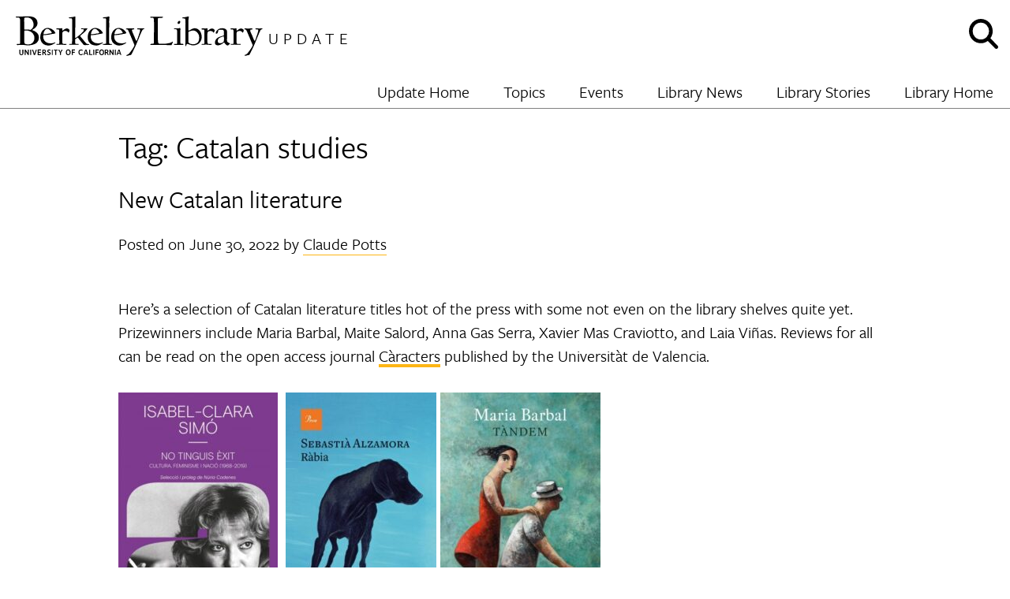

--- FILE ---
content_type: text/html; charset=UTF-8
request_url: https://update.lib.berkeley.edu/tag/catalan-studies/
body_size: 12850
content:
<!doctype html>
<html dir="ltr" lang="en-US" prefix="og: https://ogp.me/ns#" xmlns:og="http://ogp.me/ns#" xmlns:fb="http://ogp.me/ns/fb#">
<head>
	<meta charset="UTF-8">
	<meta name="viewport" content="width=device-width, initial-scale=1">
	<link rel="profile" href="http://gmpg.org/xfn/11">
	<meta name="google-site-verification" content="urpPZF5qMLnGiyoFinT0O9gx4JzddAS2DEp4mOZ1f18" />
	<title>Catalan studies - UC Berkeley Library Update</title>

		<!-- All in One SEO 4.9.1.1 - aioseo.com -->
	<meta name="robots" content="max-image-preview:large" />
	<link rel="canonical" href="https://update.lib.berkeley.edu/tag/catalan-studies/" />
	<meta name="generator" content="All in One SEO (AIOSEO) 4.9.1.1" />
		<script type="application/ld+json" class="aioseo-schema">
			{"@context":"https:\/\/schema.org","@graph":[{"@type":"BreadcrumbList","@id":"https:\/\/update.lib.berkeley.edu\/tag\/catalan-studies\/#breadcrumblist","itemListElement":[{"@type":"ListItem","@id":"https:\/\/update.lib.berkeley.edu#listItem","position":1,"name":"Home","item":"https:\/\/update.lib.berkeley.edu","nextItem":{"@type":"ListItem","@id":"https:\/\/update.lib.berkeley.edu\/tag\/catalan-studies\/#listItem","name":"Catalan studies"}},{"@type":"ListItem","@id":"https:\/\/update.lib.berkeley.edu\/tag\/catalan-studies\/#listItem","position":2,"name":"Catalan studies","previousItem":{"@type":"ListItem","@id":"https:\/\/update.lib.berkeley.edu#listItem","name":"Home"}}]},{"@type":"CollectionPage","@id":"https:\/\/update.lib.berkeley.edu\/tag\/catalan-studies\/#collectionpage","url":"https:\/\/update.lib.berkeley.edu\/tag\/catalan-studies\/","name":"Catalan studies - UC Berkeley Library Update","inLanguage":"en-US","isPartOf":{"@id":"https:\/\/update.lib.berkeley.edu\/#website"},"breadcrumb":{"@id":"https:\/\/update.lib.berkeley.edu\/tag\/catalan-studies\/#breadcrumblist"}},{"@type":"Organization","@id":"https:\/\/update.lib.berkeley.edu\/#organization","name":"UC Berkeley Library Update","description":"Update","url":"https:\/\/update.lib.berkeley.edu\/","logo":{"@type":"ImageObject","url":"https:\/\/update.lib.berkeley.edu\/wp-content\/uploads\/2018\/04\/libblog_logo.png","@id":"https:\/\/update.lib.berkeley.edu\/tag\/catalan-studies\/#organizationLogo","width":318,"height":50,"caption":"UC Berkeley Library Update Logo"},"image":{"@id":"https:\/\/update.lib.berkeley.edu\/tag\/catalan-studies\/#organizationLogo"}},{"@type":"WebSite","@id":"https:\/\/update.lib.berkeley.edu\/#website","url":"https:\/\/update.lib.berkeley.edu\/","name":"UC Berkeley Library Update","description":"Update","inLanguage":"en-US","publisher":{"@id":"https:\/\/update.lib.berkeley.edu\/#organization"}}]}
		</script>
		<!-- All in One SEO -->


<!-- Google Tag Manager for WordPress by gtm4wp.com -->
<script data-cfasync="false" data-pagespeed-no-defer>
	var gtm4wp_datalayer_name = "dataLayer";
	var dataLayer = dataLayer || [];
</script>
<!-- End Google Tag Manager for WordPress by gtm4wp.com --><link rel='dns-prefetch' href='//update.lib.berkeley.edu' />
<link rel='dns-prefetch' href='//use.typekit.net' />
<link rel='dns-prefetch' href='//siteimproveanalytics.com' />
<link rel="alternate" type="application/rss+xml" title="UC Berkeley Library Update &raquo; Feed" href="https://update.lib.berkeley.edu/feed/" />
<link rel="alternate" type="application/rss+xml" title="UC Berkeley Library Update &raquo; Comments Feed" href="https://update.lib.berkeley.edu/comments/feed/" />
<link rel="alternate" type="application/rss+xml" title="UC Berkeley Library Update &raquo; Catalan studies Tag Feed" href="https://update.lib.berkeley.edu/tag/catalan-studies/feed/" />
<style id='wp-img-auto-sizes-contain-inline-css' type='text/css'>
img:is([sizes=auto i],[sizes^="auto," i]){contain-intrinsic-size:3000px 1500px}
/*# sourceURL=wp-img-auto-sizes-contain-inline-css */
</style>
<style id='wp-emoji-styles-inline-css' type='text/css'>

	img.wp-smiley, img.emoji {
		display: inline !important;
		border: none !important;
		box-shadow: none !important;
		height: 1em !important;
		width: 1em !important;
		margin: 0 0.07em !important;
		vertical-align: -0.1em !important;
		background: none !important;
		padding: 0 !important;
	}
/*# sourceURL=wp-emoji-styles-inline-css */
</style>
<style id='wp-block-library-inline-css' type='text/css'>
:root{--wp-block-synced-color:#7a00df;--wp-block-synced-color--rgb:122,0,223;--wp-bound-block-color:var(--wp-block-synced-color);--wp-editor-canvas-background:#ddd;--wp-admin-theme-color:#007cba;--wp-admin-theme-color--rgb:0,124,186;--wp-admin-theme-color-darker-10:#006ba1;--wp-admin-theme-color-darker-10--rgb:0,107,160.5;--wp-admin-theme-color-darker-20:#005a87;--wp-admin-theme-color-darker-20--rgb:0,90,135;--wp-admin-border-width-focus:2px}@media (min-resolution:192dpi){:root{--wp-admin-border-width-focus:1.5px}}.wp-element-button{cursor:pointer}:root .has-very-light-gray-background-color{background-color:#eee}:root .has-very-dark-gray-background-color{background-color:#313131}:root .has-very-light-gray-color{color:#eee}:root .has-very-dark-gray-color{color:#313131}:root .has-vivid-green-cyan-to-vivid-cyan-blue-gradient-background{background:linear-gradient(135deg,#00d084,#0693e3)}:root .has-purple-crush-gradient-background{background:linear-gradient(135deg,#34e2e4,#4721fb 50%,#ab1dfe)}:root .has-hazy-dawn-gradient-background{background:linear-gradient(135deg,#faaca8,#dad0ec)}:root .has-subdued-olive-gradient-background{background:linear-gradient(135deg,#fafae1,#67a671)}:root .has-atomic-cream-gradient-background{background:linear-gradient(135deg,#fdd79a,#004a59)}:root .has-nightshade-gradient-background{background:linear-gradient(135deg,#330968,#31cdcf)}:root .has-midnight-gradient-background{background:linear-gradient(135deg,#020381,#2874fc)}:root{--wp--preset--font-size--normal:16px;--wp--preset--font-size--huge:42px}.has-regular-font-size{font-size:1em}.has-larger-font-size{font-size:2.625em}.has-normal-font-size{font-size:var(--wp--preset--font-size--normal)}.has-huge-font-size{font-size:var(--wp--preset--font-size--huge)}.has-text-align-center{text-align:center}.has-text-align-left{text-align:left}.has-text-align-right{text-align:right}.has-fit-text{white-space:nowrap!important}#end-resizable-editor-section{display:none}.aligncenter{clear:both}.items-justified-left{justify-content:flex-start}.items-justified-center{justify-content:center}.items-justified-right{justify-content:flex-end}.items-justified-space-between{justify-content:space-between}.screen-reader-text{border:0;clip-path:inset(50%);height:1px;margin:-1px;overflow:hidden;padding:0;position:absolute;width:1px;word-wrap:normal!important}.screen-reader-text:focus{background-color:#ddd;clip-path:none;color:#444;display:block;font-size:1em;height:auto;left:5px;line-height:normal;padding:15px 23px 14px;text-decoration:none;top:5px;width:auto;z-index:100000}html :where(.has-border-color){border-style:solid}html :where([style*=border-top-color]){border-top-style:solid}html :where([style*=border-right-color]){border-right-style:solid}html :where([style*=border-bottom-color]){border-bottom-style:solid}html :where([style*=border-left-color]){border-left-style:solid}html :where([style*=border-width]){border-style:solid}html :where([style*=border-top-width]){border-top-style:solid}html :where([style*=border-right-width]){border-right-style:solid}html :where([style*=border-bottom-width]){border-bottom-style:solid}html :where([style*=border-left-width]){border-left-style:solid}html :where(img[class*=wp-image-]){height:auto;max-width:100%}:where(figure){margin:0 0 1em}html :where(.is-position-sticky){--wp-admin--admin-bar--position-offset:var(--wp-admin--admin-bar--height,0px)}@media screen and (max-width:600px){html :where(.is-position-sticky){--wp-admin--admin-bar--position-offset:0px}}

/*# sourceURL=wp-block-library-inline-css */
</style><style id='global-styles-inline-css' type='text/css'>
:root{--wp--preset--aspect-ratio--square: 1;--wp--preset--aspect-ratio--4-3: 4/3;--wp--preset--aspect-ratio--3-4: 3/4;--wp--preset--aspect-ratio--3-2: 3/2;--wp--preset--aspect-ratio--2-3: 2/3;--wp--preset--aspect-ratio--16-9: 16/9;--wp--preset--aspect-ratio--9-16: 9/16;--wp--preset--color--black: #000000;--wp--preset--color--cyan-bluish-gray: #abb8c3;--wp--preset--color--white: #ffffff;--wp--preset--color--pale-pink: #f78da7;--wp--preset--color--vivid-red: #cf2e2e;--wp--preset--color--luminous-vivid-orange: #ff6900;--wp--preset--color--luminous-vivid-amber: #fcb900;--wp--preset--color--light-green-cyan: #7bdcb5;--wp--preset--color--vivid-green-cyan: #00d084;--wp--preset--color--pale-cyan-blue: #8ed1fc;--wp--preset--color--vivid-cyan-blue: #0693e3;--wp--preset--color--vivid-purple: #9b51e0;--wp--preset--gradient--vivid-cyan-blue-to-vivid-purple: linear-gradient(135deg,rgb(6,147,227) 0%,rgb(155,81,224) 100%);--wp--preset--gradient--light-green-cyan-to-vivid-green-cyan: linear-gradient(135deg,rgb(122,220,180) 0%,rgb(0,208,130) 100%);--wp--preset--gradient--luminous-vivid-amber-to-luminous-vivid-orange: linear-gradient(135deg,rgb(252,185,0) 0%,rgb(255,105,0) 100%);--wp--preset--gradient--luminous-vivid-orange-to-vivid-red: linear-gradient(135deg,rgb(255,105,0) 0%,rgb(207,46,46) 100%);--wp--preset--gradient--very-light-gray-to-cyan-bluish-gray: linear-gradient(135deg,rgb(238,238,238) 0%,rgb(169,184,195) 100%);--wp--preset--gradient--cool-to-warm-spectrum: linear-gradient(135deg,rgb(74,234,220) 0%,rgb(151,120,209) 20%,rgb(207,42,186) 40%,rgb(238,44,130) 60%,rgb(251,105,98) 80%,rgb(254,248,76) 100%);--wp--preset--gradient--blush-light-purple: linear-gradient(135deg,rgb(255,206,236) 0%,rgb(152,150,240) 100%);--wp--preset--gradient--blush-bordeaux: linear-gradient(135deg,rgb(254,205,165) 0%,rgb(254,45,45) 50%,rgb(107,0,62) 100%);--wp--preset--gradient--luminous-dusk: linear-gradient(135deg,rgb(255,203,112) 0%,rgb(199,81,192) 50%,rgb(65,88,208) 100%);--wp--preset--gradient--pale-ocean: linear-gradient(135deg,rgb(255,245,203) 0%,rgb(182,227,212) 50%,rgb(51,167,181) 100%);--wp--preset--gradient--electric-grass: linear-gradient(135deg,rgb(202,248,128) 0%,rgb(113,206,126) 100%);--wp--preset--gradient--midnight: linear-gradient(135deg,rgb(2,3,129) 0%,rgb(40,116,252) 100%);--wp--preset--font-size--small: 13px;--wp--preset--font-size--medium: 20px;--wp--preset--font-size--large: 36px;--wp--preset--font-size--x-large: 42px;--wp--preset--spacing--20: 0.44rem;--wp--preset--spacing--30: 0.67rem;--wp--preset--spacing--40: 1rem;--wp--preset--spacing--50: 1.5rem;--wp--preset--spacing--60: 2.25rem;--wp--preset--spacing--70: 3.38rem;--wp--preset--spacing--80: 5.06rem;--wp--preset--shadow--natural: 6px 6px 9px rgba(0, 0, 0, 0.2);--wp--preset--shadow--deep: 12px 12px 50px rgba(0, 0, 0, 0.4);--wp--preset--shadow--sharp: 6px 6px 0px rgba(0, 0, 0, 0.2);--wp--preset--shadow--outlined: 6px 6px 0px -3px rgb(255, 255, 255), 6px 6px rgb(0, 0, 0);--wp--preset--shadow--crisp: 6px 6px 0px rgb(0, 0, 0);}:where(.is-layout-flex){gap: 0.5em;}:where(.is-layout-grid){gap: 0.5em;}body .is-layout-flex{display: flex;}.is-layout-flex{flex-wrap: wrap;align-items: center;}.is-layout-flex > :is(*, div){margin: 0;}body .is-layout-grid{display: grid;}.is-layout-grid > :is(*, div){margin: 0;}:where(.wp-block-columns.is-layout-flex){gap: 2em;}:where(.wp-block-columns.is-layout-grid){gap: 2em;}:where(.wp-block-post-template.is-layout-flex){gap: 1.25em;}:where(.wp-block-post-template.is-layout-grid){gap: 1.25em;}.has-black-color{color: var(--wp--preset--color--black) !important;}.has-cyan-bluish-gray-color{color: var(--wp--preset--color--cyan-bluish-gray) !important;}.has-white-color{color: var(--wp--preset--color--white) !important;}.has-pale-pink-color{color: var(--wp--preset--color--pale-pink) !important;}.has-vivid-red-color{color: var(--wp--preset--color--vivid-red) !important;}.has-luminous-vivid-orange-color{color: var(--wp--preset--color--luminous-vivid-orange) !important;}.has-luminous-vivid-amber-color{color: var(--wp--preset--color--luminous-vivid-amber) !important;}.has-light-green-cyan-color{color: var(--wp--preset--color--light-green-cyan) !important;}.has-vivid-green-cyan-color{color: var(--wp--preset--color--vivid-green-cyan) !important;}.has-pale-cyan-blue-color{color: var(--wp--preset--color--pale-cyan-blue) !important;}.has-vivid-cyan-blue-color{color: var(--wp--preset--color--vivid-cyan-blue) !important;}.has-vivid-purple-color{color: var(--wp--preset--color--vivid-purple) !important;}.has-black-background-color{background-color: var(--wp--preset--color--black) !important;}.has-cyan-bluish-gray-background-color{background-color: var(--wp--preset--color--cyan-bluish-gray) !important;}.has-white-background-color{background-color: var(--wp--preset--color--white) !important;}.has-pale-pink-background-color{background-color: var(--wp--preset--color--pale-pink) !important;}.has-vivid-red-background-color{background-color: var(--wp--preset--color--vivid-red) !important;}.has-luminous-vivid-orange-background-color{background-color: var(--wp--preset--color--luminous-vivid-orange) !important;}.has-luminous-vivid-amber-background-color{background-color: var(--wp--preset--color--luminous-vivid-amber) !important;}.has-light-green-cyan-background-color{background-color: var(--wp--preset--color--light-green-cyan) !important;}.has-vivid-green-cyan-background-color{background-color: var(--wp--preset--color--vivid-green-cyan) !important;}.has-pale-cyan-blue-background-color{background-color: var(--wp--preset--color--pale-cyan-blue) !important;}.has-vivid-cyan-blue-background-color{background-color: var(--wp--preset--color--vivid-cyan-blue) !important;}.has-vivid-purple-background-color{background-color: var(--wp--preset--color--vivid-purple) !important;}.has-black-border-color{border-color: var(--wp--preset--color--black) !important;}.has-cyan-bluish-gray-border-color{border-color: var(--wp--preset--color--cyan-bluish-gray) !important;}.has-white-border-color{border-color: var(--wp--preset--color--white) !important;}.has-pale-pink-border-color{border-color: var(--wp--preset--color--pale-pink) !important;}.has-vivid-red-border-color{border-color: var(--wp--preset--color--vivid-red) !important;}.has-luminous-vivid-orange-border-color{border-color: var(--wp--preset--color--luminous-vivid-orange) !important;}.has-luminous-vivid-amber-border-color{border-color: var(--wp--preset--color--luminous-vivid-amber) !important;}.has-light-green-cyan-border-color{border-color: var(--wp--preset--color--light-green-cyan) !important;}.has-vivid-green-cyan-border-color{border-color: var(--wp--preset--color--vivid-green-cyan) !important;}.has-pale-cyan-blue-border-color{border-color: var(--wp--preset--color--pale-cyan-blue) !important;}.has-vivid-cyan-blue-border-color{border-color: var(--wp--preset--color--vivid-cyan-blue) !important;}.has-vivid-purple-border-color{border-color: var(--wp--preset--color--vivid-purple) !important;}.has-vivid-cyan-blue-to-vivid-purple-gradient-background{background: var(--wp--preset--gradient--vivid-cyan-blue-to-vivid-purple) !important;}.has-light-green-cyan-to-vivid-green-cyan-gradient-background{background: var(--wp--preset--gradient--light-green-cyan-to-vivid-green-cyan) !important;}.has-luminous-vivid-amber-to-luminous-vivid-orange-gradient-background{background: var(--wp--preset--gradient--luminous-vivid-amber-to-luminous-vivid-orange) !important;}.has-luminous-vivid-orange-to-vivid-red-gradient-background{background: var(--wp--preset--gradient--luminous-vivid-orange-to-vivid-red) !important;}.has-very-light-gray-to-cyan-bluish-gray-gradient-background{background: var(--wp--preset--gradient--very-light-gray-to-cyan-bluish-gray) !important;}.has-cool-to-warm-spectrum-gradient-background{background: var(--wp--preset--gradient--cool-to-warm-spectrum) !important;}.has-blush-light-purple-gradient-background{background: var(--wp--preset--gradient--blush-light-purple) !important;}.has-blush-bordeaux-gradient-background{background: var(--wp--preset--gradient--blush-bordeaux) !important;}.has-luminous-dusk-gradient-background{background: var(--wp--preset--gradient--luminous-dusk) !important;}.has-pale-ocean-gradient-background{background: var(--wp--preset--gradient--pale-ocean) !important;}.has-electric-grass-gradient-background{background: var(--wp--preset--gradient--electric-grass) !important;}.has-midnight-gradient-background{background: var(--wp--preset--gradient--midnight) !important;}.has-small-font-size{font-size: var(--wp--preset--font-size--small) !important;}.has-medium-font-size{font-size: var(--wp--preset--font-size--medium) !important;}.has-large-font-size{font-size: var(--wp--preset--font-size--large) !important;}.has-x-large-font-size{font-size: var(--wp--preset--font-size--x-large) !important;}
/*# sourceURL=global-styles-inline-css */
</style>

<style id='classic-theme-styles-inline-css' type='text/css'>
/*! This file is auto-generated */
.wp-block-button__link{color:#fff;background-color:#32373c;border-radius:9999px;box-shadow:none;text-decoration:none;padding:calc(.667em + 2px) calc(1.333em + 2px);font-size:1.125em}.wp-block-file__button{background:#32373c;color:#fff;text-decoration:none}
/*# sourceURL=/wp-includes/css/classic-themes.min.css */
</style>
<link rel='stylesheet' id='widgetopts-styles-css' href='https://update.lib.berkeley.edu/wp-content/plugins/widget-options/assets/css/widget-options.css?ver=4.1.3' type='text/css' media='all' />
<link rel='stylesheet' id='wpa-style-css' href='https://update.lib.berkeley.edu/wp-content/plugins/wp-accessibility/css/wpa-style.css?ver=2.2.6' type='text/css' media='all' />
<style id='wpa-style-inline-css' type='text/css'>
:root { --admin-bar-top : 7px; }
/*# sourceURL=wpa-style-inline-css */
</style>
<link rel='stylesheet' id='libblog-style-css' href='https://update.lib.berkeley.edu/wp-content/themes/libblog/style.css?ver=1768315099' type='text/css' media='all' />
<script type="text/javascript" src="https://update.lib.berkeley.edu/wp-content/themes/libblog/js/fontawesome/js/all.js?ver=6.9" id="font-awesome-js"></script>
<script type="text/javascript" src="https://use.typekit.net/rxa5jay.js?ver=6.9" id="typekit-js"></script>
<script type="text/javascript" src="https://update.lib.berkeley.edu/wp-includes/js/jquery/jquery.min.js?ver=3.7.1" id="jquery-core-js"></script>
<script type="text/javascript" src="https://update.lib.berkeley.edu/wp-includes/js/jquery/jquery-migrate.min.js?ver=3.4.1" id="jquery-migrate-js"></script>
<script type="text/javascript" src="https://siteimproveanalytics.com/js/siteanalyze_6294756.js?ver=6.9" id="siteimprove-js"></script>
<link rel="https://api.w.org/" href="https://update.lib.berkeley.edu/wp-json/" /><link rel="alternate" title="JSON" type="application/json" href="https://update.lib.berkeley.edu/wp-json/wp/v2/tags/1848" /><link rel="EditURI" type="application/rsd+xml" title="RSD" href="https://update.lib.berkeley.edu/xmlrpc.php?rsd" />
<meta name="generator" content="WordPress 6.9" />

<!-- Google Tag Manager for WordPress by gtm4wp.com -->
<!-- GTM Container placement set to manual -->
<script data-cfasync="false" data-pagespeed-no-defer>
	var dataLayer_content = {"pagePostType":"post","pagePostType2":"tag-post"};
	dataLayer.push( dataLayer_content );
</script>
<script data-cfasync="false" data-pagespeed-no-defer>
(function(w,d,s,l,i){w[l]=w[l]||[];w[l].push({'gtm.start':
new Date().getTime(),event:'gtm.js'});var f=d.getElementsByTagName(s)[0],
j=d.createElement(s),dl=l!='dataLayer'?'&l='+l:'';j.async=true;j.src=
'//www.googletagmanager.com/gtm.js?id='+i+dl;f.parentNode.insertBefore(j,f);
})(window,document,'script','dataLayer','GTM-NCDZKHV');
</script>
<!-- End Google Tag Manager for WordPress by gtm4wp.com --><link rel="icon" href="https://update.lib.berkeley.edu/wp-content/uploads/2018/04/favicon_final-150x150.png" sizes="32x32" />
<link rel="icon" href="https://update.lib.berkeley.edu/wp-content/uploads/2018/04/favicon_final-300x300.png" sizes="192x192" />
<link rel="apple-touch-icon" href="https://update.lib.berkeley.edu/wp-content/uploads/2018/04/favicon_final-300x300.png" />
<meta name="msapplication-TileImage" content="https://update.lib.berkeley.edu/wp-content/uploads/2018/04/favicon_final-300x300.png" />

<!-- START - Open Graph and Twitter Card Tags 3.3.7 -->
 <!-- Facebook Open Graph -->
  <meta property="og:locale" content="en_US"/>
  <meta property="og:site_name" content="UC Berkeley Library Update"/>
  <meta property="og:title" content="Catalan studies"/>
  <meta property="og:url" content="https://update.lib.berkeley.edu/tag/catalan-studies/"/>
  <meta property="og:type" content="article"/>
  <meta property="og:description" content="Update"/>
  <meta property="og:image" content="https://update.lib.berkeley.edu/wp-content/themes/libblog/assets/logo.svg"/>
  <meta property="og:image:url" content="https://update.lib.berkeley.edu/wp-content/themes/libblog/assets/logo.svg"/>
  <meta property="og:image:secure_url" content="https://update.lib.berkeley.edu/wp-content/themes/libblog/assets/logo.svg"/>
  <meta property="article:publisher" content="https://www.facebook.com/ucberkeleylibrary/"/>
 <!-- Google+ / Schema.org -->
 <!-- Twitter Cards -->
  <meta name="twitter:title" content="Catalan studies"/>
  <meta name="twitter:url" content="https://update.lib.berkeley.edu/tag/catalan-studies/"/>
  <meta name="twitter:description" content="Update"/>
  <meta name="twitter:image" content="https://update.lib.berkeley.edu/wp-content/themes/libblog/assets/logo.svg"/>
  <meta name="twitter:card" content="summary_large_image"/>
  <meta name="twitter:site" content="@ucberkeleylib"/>
 <!-- SEO -->
 <!-- Misc. tags -->
 <!-- is_tag -->
<!-- END - Open Graph and Twitter Card Tags 3.3.7 -->
	
<link rel='stylesheet' id='yikes-inc-easy-mailchimp-public-styles-css' href='https://update.lib.berkeley.edu/wp-content/plugins/yikes-inc-easy-mailchimp-extender/public/css/yikes-inc-easy-mailchimp-extender-public.min.css?ver=6.9' type='text/css' media='all' />
</head>

<body class="archive tag tag-catalan-studies tag-1848 wp-custom-logo wp-theme-libblog hfeed">
<div id="page" class="site">
	<a class="skip-link screen-reader-text" href="#content">Skip to content</a>

	<header id="masthead" class="site-header">
		<div class="header-inner">
			<div class="site-branding">
				<a href="https://update.lib.berkeley.edu/" rel="home" itemprop="url">
					<img src="https://update.lib.berkeley.edu/wp-content/themes/libblog/assets/logo.svg" alt="UC Berkeley Library Logo" />
				</a>
									<p class="site-title"><a href="https://update.lib.berkeley.edu/" rel="home">UC Berkeley Library Update</a></p>
									<span class="site-description"><a href="https://update.lib.berkeley.edu/"
                                                        rel="home">Update</a></>
							</div><!-- .site-branding -->

			<div id="menu-button-container">
				<button id="search-button"><span class="screen-reader-text">Show and hide search</span><i class="fa fa-search fa-2x"></i></button>
				<!-- <a class="give-button" href="http://give.berkeley.edu/library"><img src="https://update.lib.berkeley.edu/wp-content/themes/libblog/assets/heart_2.svg" /></a> -->
				<button id="menu-button"><span class="screen-reader-text">Show and hide menu</span><i class="fa fa-bars fa-2x"></i></button>
			</div>
		</div>

		<nav id="site-navigation" class="main-navigation">
			<div class="menu-main-navigation-container"><ul id="primary-menu" class="menu"><li id="menu-item-20005" class="menu-item menu-item-type-custom menu-item-object-custom menu-name-update-home"><a  href="/">Update Home</a></li>
<li id="menu-item-20006" class="menu-item menu-item-type-custom menu-item-object-custom menu-item-has-children menu-name-topics"><a  href="/">Topics</a><i class="dropdown-toggle fa fa-chevron-down" aria-hidden="true"></i><ul class='sub-menu-container'><li><ul></li>
<li id="menu-item-20008" class="menu-item menu-item-type-taxonomy menu-item-object-category menu-name-arts-&amp;-humanities"><a  href="https://update.lib.berkeley.edu/Topics/arts-humanities/" tabindex="-1">Arts &amp; Humanities</a></li>
</li>
<li id="menu-item-20015" class="menu-item menu-item-type-taxonomy menu-item-object-category menu-name-bancroft-library"><a  href="https://update.lib.berkeley.edu/Topics/bancroft-library/" tabindex="-1">Bancroft Library</a></li>
</li>
</li>
</li>
</li>
<li id="menu-item-38157" class="menu-item menu-item-type-taxonomy menu-item-object-category menu-name-data-&amp;-digital-scholarship"><a  href="https://update.lib.berkeley.edu/Topics/data-services/" tabindex="-1">Data &amp; Digital Scholarship</a></li>
</li>
<li id="menu-item-20011" class="menu-item menu-item-type-taxonomy menu-item-object-category menu-name-digital-humanities"><a  href="https://update.lib.berkeley.edu/Topics/arts-humanities/digital-humanities/" tabindex="-1">Digital Humanities</a></li>
</li>
</li>
</li>
</li>
</li>
<li id="menu-item-20028" class="menu-item menu-item-type-taxonomy menu-item-object-category menu-name-international-&amp;-area-studies"><a  href="https://update.lib.berkeley.edu/Topics/international-area-studies/" tabindex="-1">International &amp; Area Studies</a></li>
</li>
<li id="menu-item-20029" class="menu-item menu-item-type-taxonomy menu-item-object-category menu-name-latin-american-studies-collections"><a  href="https://update.lib.berkeley.edu/Topics/latin-american-studies-collections/" tabindex="-1">Latin American Studies Collections</a></li>
</li>
<li id="menu-item-20013" class="menu-item menu-item-type-taxonomy menu-item-object-category menu-name-literature"><a  href="https://update.lib.berkeley.edu/Topics/arts-humanities/literature/" tabindex="-1">Literature</a></li>
</li>
</li></ul><ul><li id="menu-item-20018" class="menu-item menu-item-type-taxonomy menu-item-object-category menu-name-manuscript-collections"><a  href="https://update.lib.berkeley.edu/Topics/bancroft-library/manuscript-collections/" tabindex="-1">Manuscript Collections</a></li>
</li>
<li id="menu-item-20020" class="menu-item menu-item-type-taxonomy menu-item-object-category menu-name-oral-history-center"><a  href="https://update.lib.berkeley.edu/Topics/bancroft-library/oral-history-center/" tabindex="-1">Oral History Center</a></li>
<li id="menu-item-20021" class="menu-item menu-item-type-taxonomy menu-item-object-category menu-name-pictorial-collections"><a  href="https://update.lib.berkeley.edu/Topics/bancroft-library/pictorial-collections/" tabindex="-1">Pictorial Collections</a></li>
</li>
<li id="menu-item-20014" class="menu-item menu-item-type-taxonomy menu-item-object-category menu-name-romance-language-collections"><a  href="https://update.lib.berkeley.edu/Topics/arts-humanities/romance-language-collections/" tabindex="-1">Romance Language Collections</a></li>
<li id="menu-item-20036" class="menu-item menu-item-type-taxonomy menu-item-object-category menu-name-scholarly-communication"><a  href="https://update.lib.berkeley.edu/Topics/scholarly-communications/" tabindex="-1">Scholarly Communication</a></li>
<li id="menu-item-20037" class="menu-item menu-item-type-taxonomy menu-item-object-category menu-name-science-&amp;-engineering-libraries"><a  href="https://update.lib.berkeley.edu/Topics/science-engineering-library/" tabindex="-1">Science &amp; Engineering Libraries</a></li>
<li id="menu-item-33869" class="menu-item menu-item-type-taxonomy menu-item-object-category menu-name-slavic,-east-european,-and-eurasian-studies"><a  href="https://update.lib.berkeley.edu/Topics/slavic-east-european-and-eurasian-studies/" tabindex="-1">Slavic, East European, and Eurasian Studies</a></li>
<li id="menu-item-20038" class="menu-item menu-item-type-taxonomy menu-item-object-category menu-name-social-science"><a  href="https://update.lib.berkeley.edu/Topics/social-science/" tabindex="-1">Social Science</a></li>
</li>
</ul></li></ul></li>
<li id="menu-item-20041" class="menu-item menu-item-type-custom menu-item-object-custom menu-name-events"><a  href="http://events.berkeley.edu/library">Events</a></li>
<li id="menu-item-20042" class="menu-item menu-item-type-custom menu-item-object-custom menu-name-library-news"><a  href="http://news.lib.berkeley.edu">Library News</a></li>
<li id="menu-item-26955" class="menu-item menu-item-type-custom menu-item-object-custom menu-name-library-stories"><a  href="https://stories.lib.berkeley.edu">Library Stories</a></li>
<li id="menu-item-20043" class="menu-item menu-item-type-custom menu-item-object-custom menu-name-library-home"><a  href="http://lib.berkeley.edu">Library Home</a></li>
</ul></div>		</nav><!-- #site-navigation -->
		<div id="site-search">
			<form role="search" method="get" class="search-form" action="https://update.lib.berkeley.edu/">
		<label for="header-search-form" class="screen-reader-text">Enter your search terms:</label>
		<input id="header-search-form" type="search" class="search-field" placeholder="Enter your search terms" value="" name="s" title="Search for:" tabindex="-1" />
	<input type="submit" class="search-submit" value="Go!" tabindex="-1" />
</form>
		</div>
	</header><!-- #masthead -->

	<div id="content" class="site-content">

	<div id="primary" class="content-area">
		<main id="main" class="site-main">

		
			<header class="page-header">
				<h1 class="page-title">Tag: <span>Catalan studies</span></h1>			</header><!-- .page-header -->

			
			
<article id="post-37856" class="post-37856 post type-post status-publish format-standard hentry category-arts-humanities category-international-area-studies category-literature category-romance-language-collections tag-catal tag-catalan tag-catalan-literature tag-catalan-studies tag-literary-prize-winners">
	<header class="entry-header">
		<h2 class="entry-title"><a href="https://update.lib.berkeley.edu/2022/06/30/new-catalan-literature/" rel="bookmark">New Catalan literature</a></h2>		<div class="entry-meta">
			<span class="posted-on">Posted on <time class="entry-date published" datetime="2022-06-30T17:02:53-07:00">June 30, 2022</time><time class="updated" datetime="2022-07-01T12:22:36-07:00">July 1, 2022</time></span><span class="byline"> by <span class="author vcard"><a class="url fn n" href="https://update.lib.berkeley.edu/author/cpotts/">Claude Potts</a></span></span>		</div><!-- .entry-meta -->
			</header><!-- .entry-header -->

	
	<div class="entry-content">
		<p>Here&#8217;s a selection of Catalan literature titles hot of the press with some not even on the library shelves quite yet. Prizewinners include Maria Barbal, Maite Salord, Anna Gas Serra, Xavier Mas Craviotto, and Laia Viñas. Reviews for all can be read on the open access journal <a href="https://revistacaracters-uv.es/" target="_blank" rel="noopener">Càracters</a> published by the Universitàt de Valencia.</p>
<p><img fetchpriority="high" decoding="async" class="alignnone size-medium wp-image-37857" src="https://update.lib.berkeley.edu/wp-content/uploads/2022/06/exit-400x595-1-202x300.jpeg" alt="cover" width="202" height="300" srcset="https://update.lib.berkeley.edu/wp-content/uploads/2022/06/exit-400x595-1-202x300.jpeg 202w, https://update.lib.berkeley.edu/wp-content/uploads/2022/06/exit-400x595-1.jpeg 400w" sizes="(max-width: 202px) 100vw, 202px" />  <img decoding="async" class="alignnone size-medium wp-image-37858" src="https://update.lib.berkeley.edu/wp-content/uploads/2022/06/rabia-191x300.jpeg" alt="cover" width="191" height="300" srcset="https://update.lib.berkeley.edu/wp-content/uploads/2022/06/rabia-191x300.jpeg 191w, https://update.lib.berkeley.edu/wp-content/uploads/2022/06/rabia.jpeg 250w" sizes="(max-width: 191px) 100vw, 191px" /> <img decoding="async" class="alignnone size-medium wp-image-37859" src="https://update.lib.berkeley.edu/wp-content/uploads/2022/06/tandem-203x300.jpeg" alt="cover" width="203" height="300" srcset="https://update.lib.berkeley.edu/wp-content/uploads/2022/06/tandem-203x300.jpeg 203w, https://update.lib.berkeley.edu/wp-content/uploads/2022/06/tandem.jpeg 250w" sizes="(max-width: 203px) 100vw, 203px" /><br />
<img loading="lazy" decoding="async" class="alignnone size-medium wp-image-37860" src="https://update.lib.berkeley.edu/wp-content/uploads/2022/06/junil-400x582-1-206x300.jpeg" alt="cover" width="206" height="300" srcset="https://update.lib.berkeley.edu/wp-content/uploads/2022/06/junil-400x582-1-206x300.jpeg 206w, https://update.lib.berkeley.edu/wp-content/uploads/2022/06/junil-400x582-1.jpeg 400w" sizes="auto, (max-width: 206px) 100vw, 206px" /> <img loading="lazy" decoding="async" class="alignnone size-medium wp-image-37861" src="https://update.lib.berkeley.edu/wp-content/uploads/2022/06/llegat-191x300.jpeg" alt="cover" width="191" height="300" srcset="https://update.lib.berkeley.edu/wp-content/uploads/2022/06/llegat-191x300.jpeg 191w, https://update.lib.berkeley.edu/wp-content/uploads/2022/06/llegat.jpeg 300w" sizes="auto, (max-width: 191px) 100vw, 191px" /> <img loading="lazy" decoding="async" class="alignnone size-medium wp-image-37862" src="https://update.lib.berkeley.edu/wp-content/uploads/2022/06/pendol-196x300.jpeg" alt="cover" width="196" height="300" srcset="https://update.lib.berkeley.edu/wp-content/uploads/2022/06/pendol-196x300.jpeg 196w, https://update.lib.berkeley.edu/wp-content/uploads/2022/06/pendol.jpeg 327w" sizes="auto, (max-width: 196px) 100vw, 196px" /><br />
<img loading="lazy" decoding="async" class="alignnone size-medium wp-image-37864" src="https://update.lib.berkeley.edu/wp-content/uploads/2022/06/lenta-194x300.jpeg" alt="cover" width="194" height="300" srcset="https://update.lib.berkeley.edu/wp-content/uploads/2022/06/lenta-194x300.jpeg 194w, https://update.lib.berkeley.edu/wp-content/uploads/2022/06/lenta.jpeg 323w" sizes="auto, (max-width: 194px) 100vw, 194px" /> <img loading="lazy" decoding="async" class="alignnone size-medium wp-image-37866" src="https://update.lib.berkeley.edu/wp-content/uploads/2022/06/familia-200x300.jpeg" alt="cover" width="200" height="300" srcset="https://update.lib.berkeley.edu/wp-content/uploads/2022/06/familia-200x300.jpeg 200w, https://update.lib.berkeley.edu/wp-content/uploads/2022/06/familia.jpeg 333w" sizes="auto, (max-width: 200px) 100vw, 200px" /> <img loading="lazy" decoding="async" class="alignnone size-medium wp-image-37863" src="https://update.lib.berkeley.edu/wp-content/uploads/2022/06/closques-200x300.jpeg" alt="cover" width="200" height="300" srcset="https://update.lib.berkeley.edu/wp-content/uploads/2022/06/closques-200x300.jpeg 200w, https://update.lib.berkeley.edu/wp-content/uploads/2022/06/closques.jpeg 333w" sizes="auto, (max-width: 200px) 100vw, 200px" /></p>
<p><img loading="lazy" decoding="async" class="alignnone wp-image-37873" src="https://update.lib.berkeley.edu/wp-content/uploads/2022/06/librarian.png" alt="librarian icon" width="93" height="84" />  And don&#8217;t forget to check out the <a href="https://guides.lib.berkeley.edu/catalan">Catalan Studies research guide</a>.</p>
	</div><!-- .entry-content -->

	<footer class="entry-footer">
		<span class="cat-links">Posted in <a href="https://update.lib.berkeley.edu/Topics/arts-humanities/" rel="category tag">Arts &amp; Humanities</a>, <a href="https://update.lib.berkeley.edu/Topics/international-area-studies/" rel="category tag">International &amp; Area Studies</a>, <a href="https://update.lib.berkeley.edu/Topics/arts-humanities/literature/" rel="category tag">Literature</a>, <a href="https://update.lib.berkeley.edu/Topics/arts-humanities/romance-language-collections/" rel="category tag">Romance Language Collections</a></span><span class="tags-links">Tags: <a href="https://update.lib.berkeley.edu/tag/català/" rel="tag">Català</a>, <a href="https://update.lib.berkeley.edu/tag/catalan/" rel="tag">Catalan</a>, <a href="https://update.lib.berkeley.edu/tag/catalan-literature/" rel="tag">Catalan literature</a>, <a href="https://update.lib.berkeley.edu/tag/catalan-studies/" rel="tag">Catalan studies</a>, <a href="https://update.lib.berkeley.edu/tag/literary-prize-winners/" rel="tag">literary prize winners</a></span>	</footer><!-- .entry-footer -->
			<hr class="article-separator">
	</article><!-- #post-37856 -->

		</main><!-- #main -->
	</div><!-- #primary -->


<aside id="secondary" class="widget-area">
	<section id="ucb-mailchimp-signup" class="extendedwopts-md-left ucb-right-sidebar widget widget_yikes_easy_mc_widget"><h2 class="widget-title">Subscribe to Email</h2>
	<section id="yikes-mailchimp-container-1" class="yikes-mailchimp-container yikes-mailchimp-container-1 ">
				<form id="library-blog-sign-up-1" class="yikes-easy-mc-form yikes-easy-mc-form-1  " method="POST" data-attr-form-id="1">

													<label for="yikes-easy-mc-form-1-EMAIL"  class="EMAIL-label yikes-mailchimp-field-required ">

										<!-- dictate label visibility -->
																					<span class="EMAIL-label">
												Email Address											</span>
										
										<!-- Description Above -->
										
										<input id="yikes-easy-mc-form-1-EMAIL"  name="EMAIL"  placeholder=""  class="yikes-easy-mc-email "  required="required" type="email"  value="">

										<!-- Description Below -->
										
									</label>
									
				<!-- Honeypot Trap -->
				<input type="hidden" name="yikes-mailchimp-honeypot" id="yikes-mailchimp-honeypot-1" value="">

				<!-- List ID -->
				<input type="hidden" name="yikes-mailchimp-associated-list-id" id="yikes-mailchimp-associated-list-id-1" value="cfc2c14bd0">

				<!-- The form that is being submitted! Used to display error/success messages above the correct form -->
				<input type="hidden" name="yikes-mailchimp-submitted-form" id="yikes-mailchimp-submitted-form-1" value="1">

				<!-- Submit Button -->
				<button type="submit" class="yikes-easy-mc-submit-button yikes-easy-mc-submit-button-1 btn btn-primary "> <span class="yikes-mailchimp-submit-button-span-text">Submit</span></button>				<!-- Nonce Security Check -->
				<input type="hidden" id="yikes_easy_mc_new_subscriber_1" name="yikes_easy_mc_new_subscriber" value="1911ac3e6e">
				<input type="hidden" name="_wp_http_referer" value="/tag/catalan-studies/" />
			</form>
			<!-- Mailchimp Form generated by Easy Forms for Mailchimp v6.9.0 (https://wordpress.org/plugins/yikes-inc-easy-mailchimp-extender/) -->

			</section>
	</section></aside><!-- #secondary -->

	</div><!-- #content -->

	<footer id="colophon" class="site-footer">
		<div id="copyright-info">
			Copyright &copy; 2026 The Regents of the University of California. <br />
			Except where otherwise noted, this work is subject to a <a href="http://www.lib.berkeley.edu/about/creative-commons">Creative Commons Attribution-Noncommercial 4.0 License</a>.
		</div>

		<div id="social-media-icons">
			<div id="support-link">
				<a href="http://give.berkeley.edu/library">Show Your Support</a>
			</div>
			<a href="https://www.facebook.com/ucberkeleylibrary/">
				<span class="screen-reader-text">UC Berkeley Library Facebook Page</span>
				<i class="fa fa-facebook-square"></i>
			</a>
			<a href="https://twitter.com/UCBerkeleyLib">
				<span class="screen-reader-text">UC Berkeley Library Twitter Feed</span>
                    <i class="fa-brands fa-square-x-twitter"></i>
			</a>
			<a href="https://www.youtube.com/channel/UCrwP3Cw1FHwqslSAG5JkLTQ">
				<span class="screen-reader-text">UC Berkeley Library You Tube Channel</span>
				<i class="fa fa-youtube-square"></i>
			</a>
			<a href="https://www.instagram.com/ucberkeleylibrary/">
				<span class="screen-reader-text">UC Berkeley Library Instagram Feed</span>
				<i class="fa fa-instagram"></i>
			</a>

		</div>
          <div id="footer-nav">
               <div class="footer-links">
                    <ul>
                         <li><a href="https://lib.berkeley.edu/about/privacy-policy">Privacy</a></li>
                         <li><a href="https://dac.berkeley.edu/web-accessibility">Accessibility</a></li>
                         <li><a href="https://ophd.berkeley.edu/policies-and-procedures/nondiscrimination-policy-statement">Nondiscrimination</a></li>
                    </ul>
               </div>
               <div id="footer-logo">
                    <img src="https://update.lib.berkeley.edu/wp-content/themes/libblog/assets/footer_logo.svg" alt="Berkeley Logo" />
               </div>
          </div>
	</footer><!-- #colophon -->
</div><!-- #page -->

<script type="speculationrules">
{"prefetch":[{"source":"document","where":{"and":[{"href_matches":"/*"},{"not":{"href_matches":["/wp-*.php","/wp-admin/*","/wp-content/uploads/*","/wp-content/*","/wp-content/plugins/*","/wp-content/themes/libblog/*","/*\\?(.+)"]}},{"not":{"selector_matches":"a[rel~=\"nofollow\"]"}},{"not":{"selector_matches":".no-prefetch, .no-prefetch a"}}]},"eagerness":"conservative"}]}
</script>
<script type="module"  src="https://update.lib.berkeley.edu/wp-content/plugins/all-in-one-seo-pack/dist/Lite/assets/table-of-contents.95d0dfce.js?ver=4.9.1.1" id="aioseo/js/src/vue/standalone/blocks/table-of-contents/frontend.js-js"></script>
<script type="text/javascript" src="https://update.lib.berkeley.edu/wp-content/plugins/duracelltomi-google-tag-manager/dist/js/gtm4wp-form-move-tracker.js?ver=1.22.2" id="gtm4wp-form-move-tracker-js"></script>
<script type="text/javascript" src="https://update.lib.berkeley.edu/wp-content/themes/libblog/js/skip-link-focus-fix.js?ver=20151215" id="libblog-skip-link-focus-fix-js"></script>
<script type="text/javascript" src="https://update.lib.berkeley.edu/wp-includes/js/jquery/ui/core.min.js?ver=1.13.3" id="jquery-ui-core-js"></script>
<script type="text/javascript" src="https://update.lib.berkeley.edu/wp-content/themes/libblog/js/script.min.js?ver=1768315099" id="libblog-script-js"></script>
<script type="text/javascript" id="wp-accessibility-js-extra">
/* <![CDATA[ */
var wpa = {"skiplinks":{"enabled":false,"output":""},"target":"1","tabindex":"","underline":{"enabled":false,"target":"a"},"videos":"","dir":"ltr","lang":"en-US","titles":"1","labels":"1","wpalabels":{"s":"Search","author":"Name","email":"Email","url":"Website","comment":"Comment"},"alt":"","altSelector":".hentry img[alt]:not([alt=\"\"]), .comment-content img[alt]:not([alt=\"\"]), #content img[alt]:not([alt=\"\"]),.entry-content img[alt]:not([alt=\"\"])","current":"","errors":"","tracking":"1","ajaxurl":"https://update.lib.berkeley.edu/wp-admin/admin-ajax.php","security":"3b17f7c522","action":"wpa_stats_action","url":"https://update.lib.berkeley.edu/tag/catalan-studies/","post_id":"","continue":"","pause":"Pause video","play":"Play video","restUrl":"https://update.lib.berkeley.edu/wp-json/wp/v2/media","ldType":"","ldHome":"https://update.lib.berkeley.edu","ldText":"\u003Cspan class=\"dashicons dashicons-media-text\" aria-hidden=\"true\"\u003E\u003C/span\u003E\u003Cspan class=\"screen-reader\"\u003ELong Description\u003C/span\u003E"};
//# sourceURL=wp-accessibility-js-extra
/* ]]> */
</script>
<script type="text/javascript" src="https://update.lib.berkeley.edu/wp-content/plugins/wp-accessibility/js/wp-accessibility.min.js?ver=2.2.6" id="wp-accessibility-js" defer="defer" data-wp-strategy="defer"></script>
<script type="text/javascript" id="yikes-easy-mc-ajax-js-extra">
/* <![CDATA[ */
var yikes_mailchimp_ajax = {"ajax_url":"https://update.lib.berkeley.edu/wp-admin/admin-ajax.php","page_data":"37856","interest_group_checkbox_error":"This field is required.","preloader_url":"https://update.lib.berkeley.edu/wp-content/plugins/yikes-inc-easy-mailchimp-extender/includes/images/ripple.svg","loading_dots":"https://update.lib.berkeley.edu/wp-content/plugins/yikes-inc-easy-mailchimp-extender/includes/images/bars.svg","ajax_security_nonce":"2829d80ecd","feedback_message_placement":"before"};
//# sourceURL=yikes-easy-mc-ajax-js-extra
/* ]]> */
</script>
<script type="text/javascript" src="https://update.lib.berkeley.edu/wp-content/plugins/yikes-inc-easy-mailchimp-extender/public/js/yikes-mc-ajax-forms.min.js?ver=6.9.0" id="yikes-easy-mc-ajax-js"></script>
<script type="text/javascript" id="form-submission-helpers-js-extra">
/* <![CDATA[ */
var form_submission_helpers = {"ajax_url":"https://update.lib.berkeley.edu/wp-admin/admin-ajax.php","preloader_url":"https://update.lib.berkeley.edu/wp-admin/images/wpspin_light.gif","countries_with_zip":{"US":"US","GB":"GB","CA":"CA","IE":"IE","CN":"CN","IN":"IN","AU":"AU","BR":"BR","MX":"MX","IT":"IT","NZ":"NZ","JP":"JP","FR":"FR","GR":"GR","DE":"DE","NL":"NL","PT":"PT","ES":"ES"},"page_data":"37856"};
//# sourceURL=form-submission-helpers-js-extra
/* ]]> */
</script>
<script type="text/javascript" src="https://update.lib.berkeley.edu/wp-content/plugins/yikes-inc-easy-mailchimp-extender/public/js/form-submission-helpers.min.js?ver=6.9.0" id="form-submission-helpers-js"></script>
<script id="wp-emoji-settings" type="application/json">
{"baseUrl":"https://s.w.org/images/core/emoji/17.0.2/72x72/","ext":".png","svgUrl":"https://s.w.org/images/core/emoji/17.0.2/svg/","svgExt":".svg","source":{"concatemoji":"https://update.lib.berkeley.edu/wp-includes/js/wp-emoji-release.min.js?ver=6.9"}}
</script>
<script type="module">
/* <![CDATA[ */
/*! This file is auto-generated */
const a=JSON.parse(document.getElementById("wp-emoji-settings").textContent),o=(window._wpemojiSettings=a,"wpEmojiSettingsSupports"),s=["flag","emoji"];function i(e){try{var t={supportTests:e,timestamp:(new Date).valueOf()};sessionStorage.setItem(o,JSON.stringify(t))}catch(e){}}function c(e,t,n){e.clearRect(0,0,e.canvas.width,e.canvas.height),e.fillText(t,0,0);t=new Uint32Array(e.getImageData(0,0,e.canvas.width,e.canvas.height).data);e.clearRect(0,0,e.canvas.width,e.canvas.height),e.fillText(n,0,0);const a=new Uint32Array(e.getImageData(0,0,e.canvas.width,e.canvas.height).data);return t.every((e,t)=>e===a[t])}function p(e,t){e.clearRect(0,0,e.canvas.width,e.canvas.height),e.fillText(t,0,0);var n=e.getImageData(16,16,1,1);for(let e=0;e<n.data.length;e++)if(0!==n.data[e])return!1;return!0}function u(e,t,n,a){switch(t){case"flag":return n(e,"\ud83c\udff3\ufe0f\u200d\u26a7\ufe0f","\ud83c\udff3\ufe0f\u200b\u26a7\ufe0f")?!1:!n(e,"\ud83c\udde8\ud83c\uddf6","\ud83c\udde8\u200b\ud83c\uddf6")&&!n(e,"\ud83c\udff4\udb40\udc67\udb40\udc62\udb40\udc65\udb40\udc6e\udb40\udc67\udb40\udc7f","\ud83c\udff4\u200b\udb40\udc67\u200b\udb40\udc62\u200b\udb40\udc65\u200b\udb40\udc6e\u200b\udb40\udc67\u200b\udb40\udc7f");case"emoji":return!a(e,"\ud83e\u1fac8")}return!1}function f(e,t,n,a){let r;const o=(r="undefined"!=typeof WorkerGlobalScope&&self instanceof WorkerGlobalScope?new OffscreenCanvas(300,150):document.createElement("canvas")).getContext("2d",{willReadFrequently:!0}),s=(o.textBaseline="top",o.font="600 32px Arial",{});return e.forEach(e=>{s[e]=t(o,e,n,a)}),s}function r(e){var t=document.createElement("script");t.src=e,t.defer=!0,document.head.appendChild(t)}a.supports={everything:!0,everythingExceptFlag:!0},new Promise(t=>{let n=function(){try{var e=JSON.parse(sessionStorage.getItem(o));if("object"==typeof e&&"number"==typeof e.timestamp&&(new Date).valueOf()<e.timestamp+604800&&"object"==typeof e.supportTests)return e.supportTests}catch(e){}return null}();if(!n){if("undefined"!=typeof Worker&&"undefined"!=typeof OffscreenCanvas&&"undefined"!=typeof URL&&URL.createObjectURL&&"undefined"!=typeof Blob)try{var e="postMessage("+f.toString()+"("+[JSON.stringify(s),u.toString(),c.toString(),p.toString()].join(",")+"));",a=new Blob([e],{type:"text/javascript"});const r=new Worker(URL.createObjectURL(a),{name:"wpTestEmojiSupports"});return void(r.onmessage=e=>{i(n=e.data),r.terminate(),t(n)})}catch(e){}i(n=f(s,u,c,p))}t(n)}).then(e=>{for(const n in e)a.supports[n]=e[n],a.supports.everything=a.supports.everything&&a.supports[n],"flag"!==n&&(a.supports.everythingExceptFlag=a.supports.everythingExceptFlag&&a.supports[n]);var t;a.supports.everythingExceptFlag=a.supports.everythingExceptFlag&&!a.supports.flag,a.supports.everything||((t=a.source||{}).concatemoji?r(t.concatemoji):t.wpemoji&&t.twemoji&&(r(t.twemoji),r(t.wpemoji)))});
//# sourceURL=https://update.lib.berkeley.edu/wp-includes/js/wp-emoji-loader.min.js
/* ]]> */
</script>

</body>
</html>
